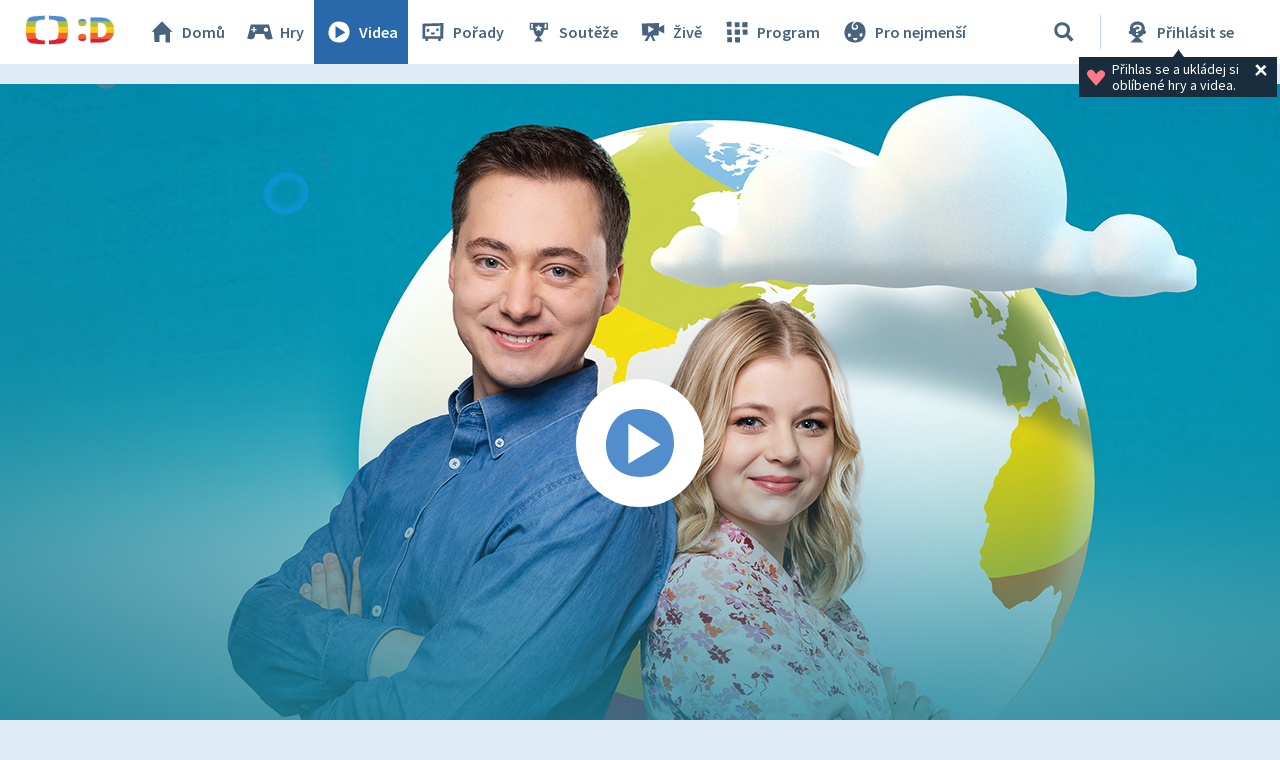

--- FILE ---
content_type: text/plain; charset=utf-8
request_url: https://events.getsitectrl.com/api/v1/events
body_size: 557
content:
{"id":"66fc2eadf174c272","user_id":"66fc2eadf17d08c6","time":1769270327237,"token":"1769270327.4048d14c6a9e4ac6278c753688129829.e1aa9e9e6dc03bb658c40ec5b0cadc06","geo":{"ip":"52.15.47.100","geopath":"147015:147763:220321:","geoname_id":4509177,"longitude":-83.0061,"latitude":39.9625,"postal_code":"43215","city":"Columbus","region":"Ohio","state_code":"OH","country":"United States","country_code":"US","timezone":"America/New_York"},"ua":{"platform":"Desktop","os":"Mac OS","os_family":"Mac OS X","os_version":"10.15.7","browser":"Other","browser_family":"ClaudeBot","browser_version":"1.0","device":"Spider","device_brand":"Spider","device_model":"Desktop"},"utm":{}}